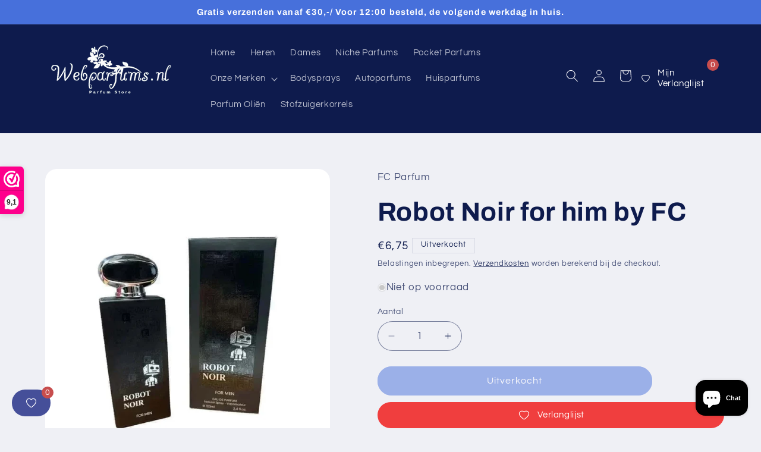

--- FILE ---
content_type: text/javascript; charset=utf-8
request_url: https://dashboard.webwinkelkeur.nl/edge/sidebar_chunks/3c36a99fe7f2b058c8cc.js
body_size: 32578
content:
"use strict";(self.__SIDEBAR__70a880936daf47c3c1e1d36637b5eb64=self.__SIDEBAR__70a880936daf47c3c1e1d36637b5eb64||[]).push([[807],{5807:(M,N,j)=>{j.d(N,{Z:()=>x});var L=j(6584);const D="[data-uri]",I="[data-uri]",z="[data-uri]",T="[data-uri]",y="[data-uri]",g="[data-uri]";var u=j(4319),O=j(1931);const w="[data-uri]",E="[data-uri]";function x(M){var N=M.theme,j=M.size,x=M.language,S=M.system,A=M.inverse;void 0!==A&&A&&(N="dark"===N?"light":"dark");var C="dark"===N?D:I;return"big"===j?(C="dark"===N?z:T,"nld"===x&&(C="dark"===N?y:g)):"medium"===j&&(C="dark"===N?w:u,"nld"===x&&(C="dark"===N?E:O)),(0,L.tZ)("div",{class:"logo-wrapper",children:(0,L.tZ)("div",{class:"logo",children:(0,L.tZ)("img",{src:C,alt:S.name})})})}}}]);